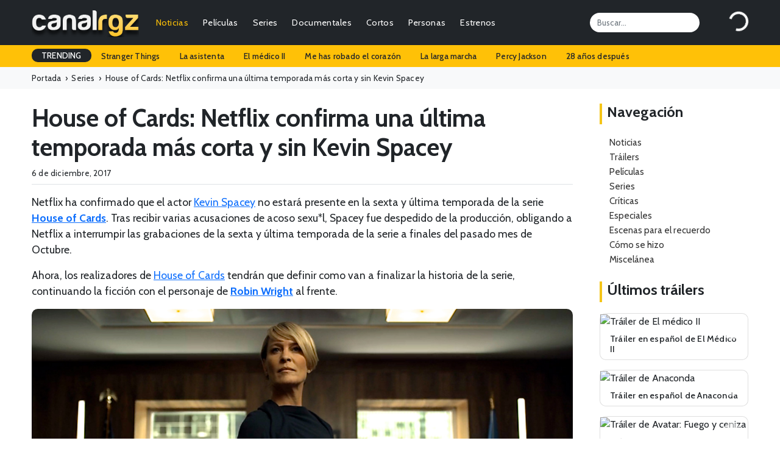

--- FILE ---
content_type: text/html; charset=UTF-8
request_url: https://canalrgz.com/post/house-of-cards-netflix-confirma-ultima-temporada-mas-corta-sin-kevin-spacey
body_size: 5598
content:
<!doctype html>
<html lang="es">
<head>
    <meta charset="utf-8">
    <meta name="viewport" content="width=device-width, initial-scale=1">
	<title>House of Cards: Netflix confirma una última temporada más corta y sin Kevin Spacey - CanalRGZ.com</title>
	<meta name="description" content="Netflix ha confirmado que el actor Kevin Spacey no estará presente en la sexta y última temporada de la serie House of Cards. Tras recibir varias acusaciones de..." />
<meta itemprop="name" content="House of Cards: Netflix confirma una última temporada más corta y sin Kevin Spacey - CanalRGZ.com" />
<meta itemprop="description" content="Netflix ha confirmado que el actor Kevin Spacey no estará presente en la sexta y última temporada de la serie House of Cards. Tras recibir varias acusaciones de..." />
<meta itemprop="url" content="https://canalrgz.com/post/house-of-cards-netflix-confirma-ultima-temporada-mas-corta-sin-kevin-spacey" />
<meta property="og:site_name" content="CanalRGZ.com" />
<meta property="og:title" content="House of Cards: Netflix confirma una última temporada más corta y sin Kevin Spacey - CanalRGZ.com" />
<meta property="og:description" content="Netflix ha confirmado que el actor Kevin Spacey no estará presente en la sexta y última temporada de la serie House of Cards. Tras recibir varias acusaciones de..." />
<meta property="og:url" content="https://canalrgz.com/post/house-of-cards-netflix-confirma-ultima-temporada-mas-corta-sin-kevin-spacey" />
<meta property="og:type" content="website" />

<link rel="canonical" href="https://canalrgz.com/post/house-of-cards-netflix-confirma-ultima-temporada-mas-corta-sin-kevin-spacey">
		<link rel="stylesheet" href="https://canalrgz.com/assets/css/bootstrap.min.css">
	<link rel="stylesheet" href="https://canalrgz.com/assets/css/styles.css">
		<link rel="icon" type="image/x-icon" href="https://canalrgz.com/favicon.ico">
	<link rel="shortcut icon" type="image/x-icon" href="https://canalrgz.com/favicon.ico">
		
	<link rel="preconnect" href="https://fonts.googleapis.com">
	<link rel="preconnect" href="https://fonts.gstatic.com" crossorigin>
	<link href="https://fonts.googleapis.com/css2?family=Cabin:ital,wght@0,400;0,500;0,600;0,700;1,400;1,500;1,600;1,700&display=swap" rel="stylesheet">
	<link rel="stylesheet" href="https://cdn.jsdelivr.net/npm/bootstrap-icons@1.13.1/font/bootstrap-icons.min.css">
	
	<!-- Google tag (gtag.js) -->
	<script async src="https://www.googletagmanager.com/gtag/js?id=G-6ZFPNP436J"></script>
	<script>
	  window.dataLayer = window.dataLayer || [];
	  function gtag(){dataLayer.push(arguments);}
	  gtag('js', new Date());

	  gtag('config', 'G-6ZFPNP436J');
	</script>
</head>
<body class="page-house-of-cards-netflix-confirma-ultima-temporada-mas-corta-sin-kevin-spacey">
    <nav class="navbar navbar-expand-md navbar-dark bg-dark">
	<div class="container-fluid">
				<a class="navbar-brand" href="https://canalrgz.com"><img src="https://canalrgz.com/assets/img/logo-top-mobile.png" height="48"></a>
		
		<!-- MOBILE -->
		<ul id="mobile-opt" class="m-0 mx-3 p-0 ms-auto d-block d-md-none">
			<li class="float-end"><a data-bs-toggle="collapse" href="#collapseSearchMobile" role="button" aria-expanded="false" aria-controls="collapseSearchMobile"><i class="bi bi-search"></i></a></li>
			<li class="float-end me-3"><a href="https://canalrgz.com/login" role="button" aria-expanded="false" aria-controls="collapseUserMobile"><i class="bi bi-person-circle"></i></a></li>
		</ul>
		
		<button class="navbar-toggler collapsed" type="button" data-bs-toggle="collapse" data-bs-target="#navbarCollapse" aria-controls="navbarCollapse" aria-expanded="false" aria-label="Toggle navigation">
			<span class="navbar-toggler-icon"></span>
		</button>
		
		<div class="navbar-collapse collapse" id="navbarCollapse">
						<!-- MENU -->
			<ul class="navbar-nav me-auto mb-2 mb-md-0 ul-menu text-end">
				<li class="nav-item px-2 px-lg-1"><a class="nav-link active py-1" href="https://canalrgz.com/posts/categoria/noticias">Noticias</a></li>
				<li class="nav-item px-2 px-lg-1"><a class="nav-link py-1" href="https://canalrgz.com/posts/categoria/criticas">Críticas</a></li>
				
				<li class="nav-item px-2 px-lg-1">
					<a class="nav-link py-1" href="https://canalrgz.com/peliculas" id="navbarDropdownMenuPeliculas">Películas</a>
					<ul class="dropdown-menu" aria-labelledby="navbarDropdownMenuPeliculas">
												<li><a class="dropdown-item" href="https://canalrgz.com/estrenos?tipo_produccion=p">Estrenos</a></li>
						<li><a class="dropdown-item" href="https://canalrgz.com/peliculas/tops">Tops</a></li>
						<li><a class="dropdown-item" href="https://canalrgz.com/peliculas/videos">Videos</a></li>
						<li><a class="dropdown-item" href="https://canalrgz.com/peliculas/galeria">Imágenes</a></li>
						<li><a class="dropdown-item" href="https://canalrgz.com/peliculas/bso">Bandas sonoras</a></li>
						<li><a class="dropdown-item" href="https://canalrgz.com/peliculas/votar">Voto rápido</a></li>
					</ul>
				</li>
				
				<li class="nav-item px-2 px-lg-1">
					<a class="nav-link py-1" href="https://canalrgz.com/series" id="navbarDropdownMenuSeries">Series</a>
					<ul class="dropdown-menu" aria-labelledby="navbarDropdownMenuSeries">
												<li><a class="dropdown-item" href="https://canalrgz.com/series/calendario">Calendario de capítulos</a></li>
						<li><a class="dropdown-item" href="https://canalrgz.com/estrenos?tipo_produccion=s">Estrenos de series</a></li>
						<li><a class="dropdown-item" href="https://canalrgz.com/series/tops">Tops</a></li>
						<li><a class="dropdown-item" href="https://canalrgz.com/series/videos">Videos</a></li>
						<li><a class="dropdown-item" href="https://canalrgz.com/series/galeria">Imágenes</a></li>
						<li><a class="dropdown-item" href="https://canalrgz.com/series/bso">Bandas sonoras</a></li>
						<li><a class="dropdown-item" href="https://canalrgz.com/series/votar">Voto rápido</a></li>
					</ul>
				</li>
				
				<li class="nav-item px-2 px-lg-1">
					<a class="nav-link py-1" href="https://canalrgz.com/documentales" id="navbarDropdownMenuDocumentales">Documentales</a>
					<ul class="dropdown-menu" aria-labelledby="navbarDropdownMenuDocumentales">
												<li><a class="dropdown-item" href="https://canalrgz.com/estrenos?tipo_produccion=d">Estrenos</a></li>
						<li><a class="dropdown-item" href="https://canalrgz.com/documentales/tops">Tops</a></li>
						<li><a class="dropdown-item" href="https://canalrgz.com/documentales/videos">Videos</a></li>
						<li><a class="dropdown-item" href="https://canalrgz.com/documentales/galeria">Imágenes</a></li>
						<li><a class="dropdown-item" href="https://canalrgz.com/documentales/bso">Bandas sonoras</a></li>
						<li><a class="dropdown-item" href="https://canalrgz.com/documentales/votar">Voto rápido</a></li>
					</ul>
				</li>
				
				<li class="nav-item px-2 px-lg-1">
					<a class="nav-link py-1" href="https://canalrgz.com/cortos" id="navbarDropdownMenuCortos">Cortos</a>
					<ul class="dropdown-menu" aria-labelledby="navbarDropdownMenuCortos">
												<li><a class="dropdown-item" href="https://canalrgz.com/cortos/tops">Tops</a></li>
						<li><a class="dropdown-item" href="https://canalrgz.com/cortos/videos">Videos</a></li>
						<li><a class="dropdown-item" href="https://canalrgz.com/cortos/galeria">Imágenes</a></li>
						<li><a class="dropdown-item" href="https://canalrgz.com/cortos/bso">Bandas sonoras</a></li>
						<li><a class="dropdown-item" href="https://canalrgz.com/cortos/votar">Voto rápido</a></li>
					</ul>
				</li>
				<li class="nav-item px-2 px-lg-1">
					<a class="nav-link py-1" href="https://canalrgz.com/personas" id="navbarDropdownMenuPersonas">Personas</a>
					<ul class="dropdown-menu" aria-labelledby="navbarDropdownMenuPersonas">
						<li><a class="dropdown-item" href="https://canalrgz.com/personas/videos">Videos</a></li>
						<li><a class="dropdown-item" href="https://canalrgz.com/personas/galeria">Imágenes</a></li>
					</ul>
				</li>
				
				<li class="nav-item px-2 px-lg-1">
					<a class="nav-link py-1" href="https://canalrgz.com/estrenos" id="navbarDropdownMenuEstrenos">Estrenos</a>
					<ul class="dropdown-menu" aria-labelledby="navbarDropdownMenuEstrenos">
						<li><a class="dropdown-item" href="https://canalrgz.com/estrenos" title="Estrenos en cines y plataformas de streaming">Cines y plataformas</a></li>
						<li><a class="dropdown-item" href="https://canalrgz.com/series/calendario" title="Calendario de estrenos de series">Calendario de series</a></li>
					</ul>
				</li>
			</ul>
			
			<input id="top-search" class="form-control me-5" type="search" placeholder="Buscar..." aria-label="Search">
			<div id="logbox" class="p-0 m-0" data-url="https://canalrgz.com/home/logbox">
				<div id="logbox-spinner" class="spinner-border text-white" role="status"></div>
			</div>
		</div>
	</div>
</nav>

<!-- MOBILE -->
<div class="collapse my-xs-2" id="collapseSearchMobile">
	<div class="d-flex">
		<input class="form-control me-2 ml-xs-2" type="search" placeholder="¿Qué estás buscando?" aria-label="Search">
		<button class="btn btn-outline-success mr-xs-2" type="submit">Buscar</button>
	</div>
</div>

<!-- MOBILE -->

<!-- TRENDING -->
<div id="trending-row" class="container-full bg-warning">
	<div class="container-fluid">
		<div class="d-flex justify-content-lg-start ">
			<ul class="nav">
				<li class="nav-item"><a class="nav-link px-3 trending-title bg-dark text-white">TRENDING</a></li>
									<li class="nav-item"><a href="https://canalrgz.com/buscar?q=stranger-things" rel="nofollow" class="nav-link px-3">Stranger Things</a></li>
									<li class="nav-item"><a href="https://canalrgz.com/buscar?q=la-asistenta" rel="nofollow" class="nav-link px-3">La asistenta</a></li>
									<li class="nav-item"><a href="https://canalrgz.com/buscar?q=el-medico" rel="nofollow" class="nav-link px-3">El médico II</a></li>
									<li class="nav-item"><a href="https://canalrgz.com/buscar?q=me-has-robado-el-corazon" rel="nofollow" class="nav-link px-3">Me has robado el corazón</a></li>
									<li class="nav-item"><a href="https://canalrgz.com/buscar?q=la-larga-marcha" rel="nofollow" class="nav-link px-3">La larga marcha</a></li>
									<li class="nav-item"><a href="https://canalrgz.com/buscar?q=percy-jackson" rel="nofollow" class="nav-link px-3">Percy Jackson</a></li>
									<li class="nav-item"><a href="https://canalrgz.com/buscar?q=28-anos-despues" rel="nofollow" class="nav-link px-3">28 años después</a></li>
							</ul>
		</div>
	</div>
</div>		    <div class="container-full bg-light">
	<ol class="container-fluid breadcrumb mb-0" itemscope itemtype="https://schema.org/BreadcrumbList">
		<li itemprop="itemListElement" itemscope itemtype="https://schema.org/ListItem">
			<a itemprop="item" href="https://canalrgz.com"><span itemprop="name">Portada</span></a><meta itemprop="position" content="1" />&nbsp; › &nbsp;
		</li>
		<li itemprop="itemListElement" itemscope itemtype="https://schema.org/ListItem">
			<a itemprop="item" href="https://canalrgz.com/posts/categoria/series" title="Ver todas las entradas en Series"><span itemprop="name">Series</span></a><meta itemprop="position" content="2" />&nbsp; › &nbsp;
		</li>
		<li itemprop="itemListElement" itemscope itemtype="https://schema.org/ListItem">
			<span itemprop="name">House of Cards: Netflix confirma una última temporada más corta y sin Kevin Spacey</span><meta itemprop="position" content="3" />
		</li>
	</ol>
</div>

<div id="container-article" class="container-fluid mt-4 mb-4">
	<div class="row">
		<div class="col-10 col-content">
			<article>
				<h1 class="post-title">House of Cards: Netflix confirma una última temporada más corta y sin Kevin Spacey</h1>
				<p class="post-meta border-bottom pb-2 mb-2">6 de diciembre, 2017</p>
				<p><p>Netflix ha confirmado que el actor <a href="https://canalrgz.com/persona/kevin-spacey-130">Kevin Spacey</a> no estará presente en la sexta y última temporada de la serie <a href="https://canalrgz.com/serie/house-of-cards-2840"><strong>House of Cards</strong></a>. Tras recibir varias acusaciones de acoso sexu*l, Spacey fue despedido de la producción, obligando a Netflix a interrumpir las grabaciones de la sexta y última temporada de la serie a finales del pasado mes de Octubre.</p><p>Ahora, los realizadores de <a href="https://canalrgz.com/serie/house-of-cards-2840/creditos">House of Cards</a> tendrán que definir como van a finalizar la historia de la serie, continuando la ficción con el personaje de <a href="https://canalrgz.com/persona/robin-wright-4853"><strong>Robin Wright</strong></a> al frente.</p><p style="text-align:center;"><img src="https://canalrgz.com/assets/img/posts/house-of-cards-netflix-confirma-ultima-temporada-mas-corta.jpg"></p><p>Claire Underwood será el foco de la temporada final de <strong>House of Cards</strong>, que contará con menos capítulos de lo habitual y en esta ocasión serán tan sólo 8 episodios. Las grabaciones de la sexta y última temporada de <strong>House of Cards</strong> serán retomadas a principios de 2018.</p></p>
				
							</article>
			
			<div class="ad-post" id="ad-post">
				<script async src="https://pagead2.googlesyndication.com/pagead/js/adsbygoogle.js?client=ca-pub-7506625600660220"
     crossorigin="anonymous"></script>
<ins class="adsbygoogle"
     style="display:block; text-align:center;"
     data-ad-layout="in-article"
     data-ad-format="fluid"
     data-ad-client="ca-pub-7506625600660220"
     data-ad-slot="7233482286"></ins>
<script>
     (adsbygoogle = window.adsbygoogle || []).push({});
</script>			</div>
			
			<div class="share-widget">
				<div class="sw-title">¿Te ha gustado el artículo? Compártelo :)</div>
				<div class="sw-content">
					<a href="https://www.facebook.com/sharer/sharer.php?u=https://canalrgz.com/post/house-of-cards-netflix-confirma-ultima-temporada-mas-corta-sin-kevin-spacey" title="Compártelo en Facebook" target="_blank"><i class="bi bi-facebook"></i></a>
					<a href="https://x.com/intent/tweet?text=House of Cards: Netflix confirma una última temporada más corta y sin Kevin Spacey - CanalRGZ.com&url=https://canalrgz.com/post/house-of-cards-netflix-confirma-ultima-temporada-mas-corta-sin-kevin-spacey" title="Compártelo en X" target="_blank"><i class="bi bi-twitter-x"></i></a>
					<a href="whatsapp://send?text=https://canalrgz.com/post/house-of-cards-netflix-confirma-ultima-temporada-mas-corta-sin-kevin-spacey" title="Compártelo en WhatsApp" target="_blank"><i class="bi bi-whatsapp"></i></a>
					<a href="https://t.me/share/url?url=https://canalrgz.com/post/house-of-cards-netflix-confirma-ultima-temporada-mas-corta-sin-kevin-spacey&text=House of Cards: Netflix confirma una última temporada más corta y sin Kevin Spacey - CanalRGZ.com" title="Compártelo en Telegram" target="_blank"><i class="bi bi-telegram"></i></a>
				</div>
			</div>
			
			<div id="article-comments">
				<h5>Comentarios</h5>
				<div class="wrapper-container">
					<div class="wrapper-comment">
						<div class="avatar-col">
							<div class="user-comment">
								<i class="bi bi-person-fill"></i>
							</div>
						</div>
						<div class="comment-col">
							<textarea class="form-control form-control-lg" rows="2" placeholder="Sé el primero en hacer un comentario"></textarea>
						</div>
					</div>
					<div class="d-flex flex-row-reverse">
						<div class="btn btn-dark mt-3">Enviar comentario</div>
					</div>
				</div>
			</div>
			
						<hr>
			<div class="related-posts mt-4">
				<h4 class="rp-title">También te podría interesar...</h4>
				<div class="row g-4 mb-5">
										<div class="col-md-3">
						<div class="card">
							<a href="https://canalrgz.com/post/spot-de-la-super-bowl-de-under-the-dome-adaptacion-en-forma-de-serie-de-la-cupula-de-stephen-king"><img src="https://canalrgz.com/assets/img/posts/spot-de-la-super-bowl-de-under-the-dome-adaptacion-en-forma-de-serie-de-la-cupula-de-stephen-king.jpg" /></a>
							<div class="card-body">
								<h4><a href="https://canalrgz.com/post/spot-de-la-super-bowl-de-under-the-dome-adaptacion-en-forma-de-serie-de-la-cupula-de-stephen-king">Spot de la Super Bowl de Under the Dome, adaptación en forma de serie de La cúpula, de Stephen King</a></h4>
							</div>
						</div>
					</div>
										<div class="col-md-3">
						<div class="card">
							<a href="https://canalrgz.com/post/poster-de-la-adaptacion-espanola-de-perdona-si-te-llamor-amor"><img src="https://canalrgz.com/assets/img/posts/poster-de-la-adaptacion-espanola-de-perdona-si-te-llamor-amor.jpg" /></a>
							<div class="card-body">
								<h4><a href="https://canalrgz.com/post/poster-de-la-adaptacion-espanola-de-perdona-si-te-llamor-amor">Póster de la adaptación española de Perdona si te llamor amor</a></h4>
							</div>
						</div>
					</div>
										<div class="col-md-3">
						<div class="card">
							<a href="https://canalrgz.com/post/cincuenta-sombras-el-james-guion"><img src="https://canalrgz.com/assets/img/posts/cincuenta-sombras-el-james-guion.jpg" /></a>
							<div class="card-body">
								<h4><a href="https://canalrgz.com/post/cincuenta-sombras-el-james-guion">Cincuenta sombras de Grey: E.L. James quiere más control creativo sobre las próximas adaptaciones</a></h4>
							</div>
						</div>
					</div>
										<div class="col-md-3">
						<div class="card">
							<a href="https://canalrgz.com/post/charlie-hunnam-no-sera-finalmente-christian-grey-en-50-sombras-de-grey"><img src="https://canalrgz.com/assets/img/posts/charlie-hunnam-no-sera-finalmente-christian-grey-en-50-sombras-de-grey.jpg" /></a>
							<div class="card-body">
								<h4><a href="https://canalrgz.com/post/charlie-hunnam-no-sera-finalmente-christian-grey-en-50-sombras-de-grey">Charlie Hunnam NO será finalmente Christian Grey en 50 sombras de Grey</a></h4>
							</div>
						</div>
					</div>
									</div>
			</div>
					</div>
		<div class="col-2 col-sidebar">
			<div class="content-title mb-3"><h3>Navegación</h3></div>
			<ul class="list-group list-categorias mb-4">
								<li class="list-group-item"><a href="https://canalrgz.com/posts/categoria/noticias" title="Ver posts de la categoría Noticias">Noticias</a></li>
								<li class="list-group-item"><a href="https://canalrgz.com/posts/categoria/trailers" title="Ver posts de la categoría Tráilers">Tráilers</a></li>
								<li class="list-group-item"><a href="https://canalrgz.com/posts/categoria/peliculas" title="Ver posts de la categoría Películas">Películas</a></li>
								<li class="list-group-item"><a href="https://canalrgz.com/posts/categoria/series" title="Ver posts de la categoría Series">Series</a></li>
								<li class="list-group-item"><a href="https://canalrgz.com/posts/categoria/criticas" title="Ver posts de la categoría Críticas">Críticas</a></li>
								<li class="list-group-item"><a href="https://canalrgz.com/posts/categoria/especiales" title="Ver posts de la categoría Especiales">Especiales</a></li>
								<li class="list-group-item"><a href="https://canalrgz.com/posts/categoria/escenas-para-el-recuerdo" title="Ver posts de la categoría Escenas para el recuerdo">Escenas para el recuerdo</a></li>
								<li class="list-group-item"><a href="https://canalrgz.com/posts/categoria/como-se-hizo" title="Ver posts de la categoría Cómo se hizo">Cómo se hizo</a></li>
								<li class="list-group-item"><a href="https://canalrgz.com/posts/categoria/miscelanea" title="Ver posts de la categoría Miscelánea">Miscelánea</a></li>
							</ul>
			
						
			
			<div class="content-title mt-1 mb-3"><h3>Últimos tráilers</h3></div>
			<div id="trailers-sidebar">
								<div class="card mb-3">
					<a href="https://canalrgz.com/pelicula/el-medico-ii-13385/videos" title="Ver tráiler de El médico II">
						<div class="play-video"></div>
						<img src="https://img.youtube.com/vi/yCB7jtzN7Iw/hqdefault.jpg" class="card-img-top" alt="Tráiler de El médico II">
						<div class="card-body">
							<h5 class="card-title">Tráiler en español de El Médico II</h5>
						</div>
					</a>
				</div>
								<div class="card mb-3">
					<a href="https://canalrgz.com/pelicula/anaconda-13084/videos" title="Ver tráiler de Anaconda">
						<div class="play-video"></div>
						<img src="https://img.youtube.com/vi/FVPjkbmgX74/hqdefault.jpg" class="card-img-top" alt="Tráiler de Anaconda">
						<div class="card-body">
							<h5 class="card-title">Tráiler en español de Anaconda</h5>
						</div>
					</a>
				</div>
								<div class="card mb-3">
					<a href="https://canalrgz.com/pelicula/avatar-fuego-y-ceniza-13049/videos" title="Ver tráiler de Avatar: Fuego y ceniza">
						<div class="play-video"></div>
						<img src="https://img.youtube.com/vi/bf38f_JINyw/hqdefault.jpg" class="card-img-top" alt="Tráiler de Avatar: Fuego y ceniza">
						<div class="card-body">
							<h5 class="card-title">Tráiler en español de Avatar: Fuego y ceniza</h5>
						</div>
					</a>
				</div>
								<div class="card mb-3">
					<a href="https://canalrgz.com/pelicula/la-asistenta-12676/videos" title="Ver tráiler de La asistenta">
						<div class="play-video"></div>
						<img src="https://img.youtube.com/vi/IMrebLqjVVQ/hqdefault.jpg" class="card-img-top" alt="Tráiler de La asistenta">
						<div class="card-body">
							<h5 class="card-title">Tráiler en español de La asistenta</h5>
						</div>
					</a>
				</div>
								<div class="card mb-3">
					<a href="https://canalrgz.com/pelicula/28-anos-despues-el-templo-de-los-huesos-12667/videos" title="Ver tráiler de 28 años después: E...">
						<div class="play-video"></div>
						<img src="https://img.youtube.com/vi/PTQ1naoCw88/hqdefault.jpg" class="card-img-top" alt="Tráiler de 28 años después: E...">
						<div class="card-body">
							<h5 class="card-title">Tráiler en español de 28 años después: El templo de los huesos</h5>
						</div>
					</a>
				</div>
							</div>
			
			<div class="content-title mt-5 mb-3"><h3>Comentarios</h3></div>
			<div id="comments-sidebar">
				<ul class="list-group">
										<li class="list-group-item"><i class="bi bi-chat-fill"></i><a href="https://canalrgz.com/pelicula/wicked-parte-ii-12847" title="Ver comentario en Wicked: Parte II" class="ms-2">Wicked: Parte II</a></li>
										<li class="list-group-item"><i class="bi bi-chat-fill"></i><a href="https://canalrgz.com/pelicula/ahora-me-ves-3-12939" title="Ver comentario en Ahora me ves 3" class="ms-2">Ahora me ves 3</a></li>
										<li class="list-group-item"><i class="bi bi-chat-fill"></i><a href="https://canalrgz.com/pelicula/la-larga-marcha-12456" title="Ver comentario en La larga marcha" class="ms-2">La larga marcha</a></li>
										<li class="list-group-item"><i class="bi bi-chat-fill"></i><a href="https://canalrgz.com/pelicula/predator-badlands-12621" title="Ver comentario en Predator: Badlands" class="ms-2">Predator: Badlands</a></li>
										<li class="list-group-item"><i class="bi bi-chat-fill"></i><a href="https://canalrgz.com/pelicula/frankenstein-12587" title="Ver comentario en Frankenstein" class="ms-2">Frankenstein</a></li>
										<li class="list-group-item"><i class="bi bi-chat-fill"></i><a href="https://canalrgz.com/pelicula/maldita-suerte-12945" title="Ver comentario en Maldita suerte" class="ms-2">Maldita suerte</a></li>
										<li class="list-group-item"><i class="bi bi-chat-fill"></i><a href="https://canalrgz.com/pelicula/bala-perdida-12573" title="Ver comentario en Bala perdida" class="ms-2">Bala perdida</a></li>
										<li class="list-group-item"><i class="bi bi-chat-fill"></i><a href="https://canalrgz.com/pelicula/black-phone-2-12610" title="Ver comentario en Black Phone 2" class="ms-2">Black Phone 2</a></li>
										<li class="list-group-item"><i class="bi bi-chat-fill"></i><a href="https://canalrgz.com/pelicula/la-vida-de-chuck-12277" title="Ver comentario en La vida de Chuck" class="ms-2">La vida de Chuck</a></li>
									</ul>
			</div>
		</div>
	</div>
</div>
    <div class="container-full bg-dark text-white container-footer">
	<footer class="py-5 pb-4 py-xs-1">
		<div class="container-fluid">
			<div class="row">
				<div class="col-lg-3 col-md-3 col-xs-12">
					<h5 class="text-info mb-3 mb-xs-0 mt-xs-3">Información</h5>
					<ul class="flex-column">
						<li class="nav-item mb-1 mb-xs-0"><a href="https://canalrgz.com/contactar" class="nav-link p-0 text-light">Contactar</a></li>
						<li class="nav-item mb-1 mb-xs-0"><a href="https://canalrgz.com/acerca-de" class="nav-link p-0 text-light">Acerca de CanalRGZ</a></li>
						<li class="nav-item mb-1 mb-xs-0"><a href="https://canalrgz.com/aviso-legal" class="nav-link p-0 text-light">Aviso Legal</a></li>
						<li class="nav-item mb-1 mb-xs-0"><a href="https://canalrgz.com/politica-privacidad" class="nav-link p-0 text-light">Política de Privacidad</a></li>
						<li class="nav-item mb-1 mb-xs-0"><a href="https://canalrgz.com/contactar" class="nav-link p-0 text-light">Publicidad</a></li>
					</ul>
				</div>
				
				<div class="col-lg-3 col-md-3 col-xs-12">
					<h5 class="text-warning mb-3 mb-xs-0 mt-xs-3">Top Películas</h5>
					<ul class="flex-column">
											<li class="nav-item mb-1 mb-xs-0"><a href="https://canalrgz.com/pelicula/la-saga-crepusculo-amanecer-parte-2-1412" class="nav-link p-0 text-light">La saga Crepúsculo: Amanecer - Parte 2</a></li>
											<li class="nav-item mb-1 mb-xs-0"><a href="https://canalrgz.com/pelicula/black-panther-6201" class="nav-link p-0 text-light">Black Panther</a></li>
											<li class="nav-item mb-1 mb-xs-0"><a href="https://canalrgz.com/pelicula/creed-5285" class="nav-link p-0 text-light">Creed: La Leyenda de Rocky</a></li>
											<li class="nav-item mb-1 mb-xs-0"><a href="https://canalrgz.com/pelicula/cuestion-de-justicia-8193" class="nav-link p-0 text-light">Cuestión de justicia</a></li>
											<li class="nav-item mb-1 mb-xs-0"><a href="https://canalrgz.com/pelicula/los-4-fantasticos-5135" class="nav-link p-0 text-light">Cuatro Fantásticos</a></li>
										</ul>
				</div>

				<div class="col-lg-3 col-md-3 col-xs-12">
					<h5 class="text-warning mb-3 mb-xs-0 mt-xs-3">Top Series</h5>
					<ul class="flex-column">
											<li class="nav-item mb-1 mb-xs-0"><a href="https://canalrgz.com/serie/la-cq-3306" class="nav-link p-0 text-light">La CQ</a></li>
											<li class="nav-item mb-1 mb-xs-0"><a href="https://canalrgz.com/serie/el-cuerpo-del-deseo-2098" class="nav-link p-0 text-light">El cuerpo del deseo</a></li>
											<li class="nav-item mb-1 mb-xs-0"><a href="https://canalrgz.com/serie/vikingos-2736" class="nav-link p-0 text-light">Vikingos</a></li>
											<li class="nav-item mb-1 mb-xs-0"><a href="https://canalrgz.com/serie/velvet-3460" class="nav-link p-0 text-light">Velvet</a></li>
											<li class="nav-item mb-1 mb-xs-0"><a href="https://canalrgz.com/serie/violetta-2954" class="nav-link p-0 text-light">Violetta</a></li>
										</ul>
				</div>

				<div class="col-lg-3 col-md-3 col-xs-12 col-footer-gente">
					<h5 class="text-warning mb-3 mb-xs-0 mt-xs-3">Top Gente</h5>
					<ul class="flex-column">
											<li class="nav-item mb-1 mb-xs-0"><a href="https://canalrgz.com/persona/ximena-romo-49542" class="nav-link p-0 text-light">Ximena Romo</a></li>
											<li class="nav-item mb-1 mb-xs-0"><a href="https://canalrgz.com/persona/megan-montaner-23921" class="nav-link p-0 text-light">Megan Montaner</a></li>
											<li class="nav-item mb-1 mb-xs-0"><a href="https://canalrgz.com/persona/carmen-aub-18719" class="nav-link p-0 text-light">Carmen Aub</a></li>
											<li class="nav-item mb-1 mb-xs-0"><a href="https://canalrgz.com/persona/blanca-suarez-6189" class="nav-link p-0 text-light">Blanca Suárez</a></li>
											<li class="nav-item mb-1 mb-xs-0"><a href="https://canalrgz.com/persona/katheryn-winnick-13904" class="nav-link p-0 text-light">Katheryn Winnick</a></li>
										</ul>
				</div>
			</div>

			<div class="d-flex justify-content-between border-top border-secondary pt-4 mt-4">
				<p class="text-light">© 2008-2025 CanalRGZ.com - Todos los derechos reservados</p>
				<ul class="list-unstyled d-flex">
					<li class="ms-3"><a class="link-light" href="https://x.com/canalrgz/" target="_blank"><i class="bi bi-twitter-x"></i></a></li>
					<li class="ms-3"><a class="link-light" href="https://instagram.com/canalrgz/" target="_blank"><i class="bi bi-instagram"></i></a></li>
					<li class="ms-3"><a class="link-light" href="https://facebook.com/canalrgz/" target="_blank"><i class="bi bi-facebook"></i></a></li>
					<li class="ms-3"><a class="link-light" href="https://pinterest.com/canalrgz/" target="_blank"><i class="bi bi-pinterest"></i></a></li>
					<li class="ms-3"><a class="link-light" href="https://canalrgz.com/feed/" target="_blank"><i class="bi bi-rss-fill"></i></a></li>
				</ul>
			</div>
		</div>
	</footer>
</div>
	
	<!-- JS -->
	<script src="https://canalrgz.com/assets/js/jquery-3.6.0.min.js"></script>
	<script src="https://canalrgz.com/assets/js/bootstrap.bundle.min.js"></script>
	<script src="https://canalrgz.com/assets/js/general.js"></script>
	<script src="https://canalrgz.com/assets/js/cookies.js"></script>
	
		
	<div id="cookie-notice" style="display:none">
		<div class="content">
			<div class="column-left">
				<p>Utilizamos cookies para mejorar tu experiencia de navegación, publicar anuncios y contenidos personalizados y analizar el tráfico en el sitio web. Al hacer clic en "Aceptar" autorizas el uso de estas cookies. <a href="https://canalrgz.com/politica-privacidad">Leer más</a></p>
			</div>
			<div class="column-right">
				<button class="btn-accept btn-warning">Aceptar y continuar</button>
			</div>
		</div>
	</div>
</body>
</html>

--- FILE ---
content_type: text/html; charset=utf-8
request_url: https://www.google.com/recaptcha/api2/aframe
body_size: 266
content:
<!DOCTYPE HTML><html><head><meta http-equiv="content-type" content="text/html; charset=UTF-8"></head><body><script nonce="t_WF9XCbb_BHmL24OyaopQ">/** Anti-fraud and anti-abuse applications only. See google.com/recaptcha */ try{var clients={'sodar':'https://pagead2.googlesyndication.com/pagead/sodar?'};window.addEventListener("message",function(a){try{if(a.source===window.parent){var b=JSON.parse(a.data);var c=clients[b['id']];if(c){var d=document.createElement('img');d.src=c+b['params']+'&rc='+(localStorage.getItem("rc::a")?sessionStorage.getItem("rc::b"):"");window.document.body.appendChild(d);sessionStorage.setItem("rc::e",parseInt(sessionStorage.getItem("rc::e")||0)+1);localStorage.setItem("rc::h",'1766460802838');}}}catch(b){}});window.parent.postMessage("_grecaptcha_ready", "*");}catch(b){}</script></body></html>